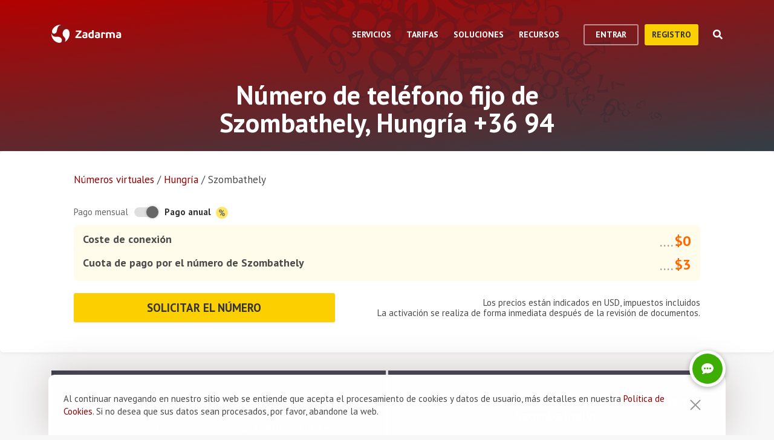

--- FILE ---
content_type: image/svg+xml
request_url: https://zadarma.com/v2/img/mail-ico.svg
body_size: 129
content:
<svg width="20" height="14" viewBox="0 0 20 14" xmlns="http://www.w3.org/2000/svg"><title>mail-ico</title><g fill="none"><path d="M18 0H2a2 2 0 0 0-2 2v10a2 2 0 0 0 2 2h16a2 2 0 0 0 2-2V2a2 2 0 0 0-2-2z" fill="#E3E3E3"/><path d="M20 1.629c0-.222-.047-.43-.12-.629L10 7.823.12 1c-.072.198-.12.408-.12.629v.465L10 9l10-6.906v-.465z" fill="#BBB"/></g></svg>